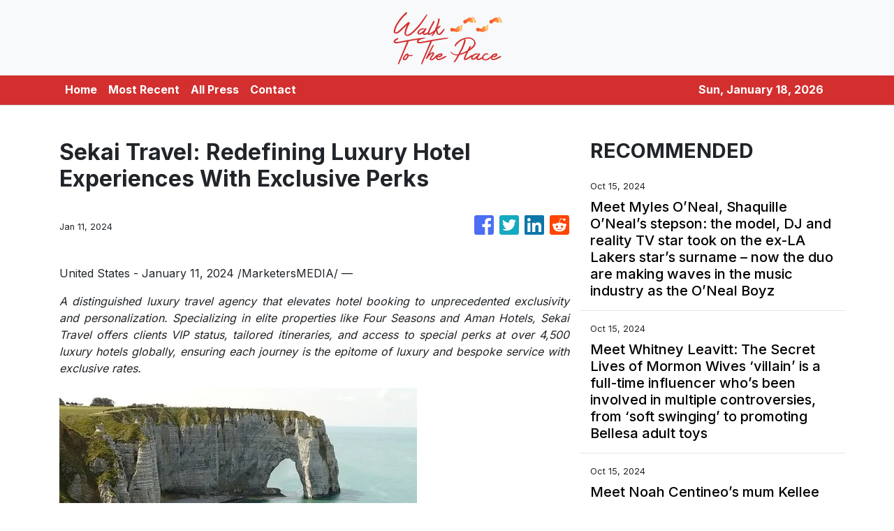

--- FILE ---
content_type: text/html
request_url: https://walktotheplace.com/news/sekai-travel-redefining-luxury-hotel-experiences-with-exclusive-perks/462011
body_size: 625
content:
<!DOCTYPE html>
<html lang="en">
  <head>
    <meta charset="utf-8" />
    <title></title>
    <base href="/" />
    <meta name="viewport" content="width=device-width, initial-scale=1" />
    <link rel="icon" type="image/x-icon" href="favicon.ico" />

    <!-- Global site tag (gtag.js) - Google Analytics -->

    <script>
      (function (i, s, o, g, r, a, m) {
        i['GoogleAnalyticsObject'] = r;
        (i[r] =
          i[r] ||
          function () {
            (i[r].q = i[r].q || []).push(arguments);
          }),
          (i[r].l = 1 * new Date());
        (a = s.createElement(o)), (m = s.getElementsByTagName(o)[0]);
        a.async = 1;
        a.src = g;
        m.parentNode.insertBefore(a, m);
      })(window, document, 'script', 'https://www.google-analytics.com/analytics.js', 'ga');
      ga('create', 'UA-93857607-45', 'auto');
      ga('send', 'pageview');
    </script>
  <link rel="stylesheet" href="styles.8fd18c1458731e3d36c8.css"></head>

  <body>
    <app-root></app-root>
  <script src="runtime-es2015.ced6fd5f3b561a2e38de.js" type="module"></script><script src="runtime-es5.ced6fd5f3b561a2e38de.js" nomodule defer></script><script src="polyfills-es5.341d48ffc88eaeae911d.js" nomodule defer></script><script src="polyfills-es2015.95bb65e853d2781ac3bd.js" type="module"></script><script src="scripts.3b685903f0c27bcd8b11.js" defer></script><script src="main-es2015.7f3a4b3af9ffb43cc68d.js" type="module"></script><script src="main-es5.7f3a4b3af9ffb43cc68d.js" nomodule defer></script></body>
</html>
